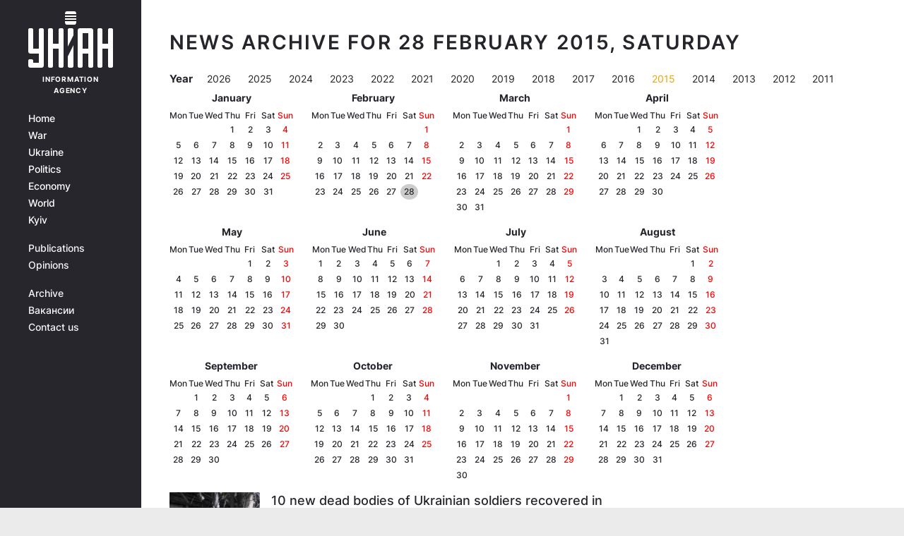

--- FILE ---
content_type: application/javascript; charset=utf-8
request_url: https://fundingchoicesmessages.google.com/f/AGSKWxU6uaGfps0sX5bu3q-XPza86-gFICzH10lp3PmSAFKXjIwSc3Fa16AvZIz2iE01B7J-Er_QZX7qDT6igahsnvwCYqBc9LxcWmaFqdlZ-5ooBUFQ9YIQi-6C_7F9aD6bX6v5MJE=?fccs=W251bGwsbnVsbCxudWxsLG51bGwsbnVsbCxudWxsLFsxNzY5ODkyOTM2LDM2MDAwMDAwXSxudWxsLG51bGwsbnVsbCxbbnVsbCxbN11dLCJodHRwczovL3d3dy51bmlhbi5pbmZvL25ld3MvYXJjaGl2ZS8yMDE1MDIyOCIsbnVsbCxbWzgsIkZmMFJHSFR1bjhJIl0sWzksImVuLVVTIl0sWzE5LCIyIl0sWzE3LCJbMF0iXSxbMjQsIiJdLFsyOSwiZmFsc2UiXV1d
body_size: -215
content:
if (typeof __googlefc.fcKernelManager.run === 'function') {"use strict";this.default_ContributorServingResponseClientJs=this.default_ContributorServingResponseClientJs||{};(function(_){var window=this;
try{
var RH=function(a){this.A=_.t(a)};_.u(RH,_.J);var SH=_.ed(RH);var TH=function(a,b,c){this.B=a;this.params=b;this.j=c;this.l=_.F(this.params,4);this.o=new _.eh(this.B.document,_.O(this.params,3),new _.Qg(_.Rk(this.j)))};TH.prototype.run=function(){if(_.P(this.params,10)){var a=this.o;var b=_.fh(a);b=_.Od(b,4);_.jh(a,b)}a=_.Sk(this.j)?_.be(_.Sk(this.j)):new _.de;_.ee(a,9);_.F(a,4)!==1&&_.G(a,4,this.l===2||this.l===3?1:2);_.Fg(this.params,5)&&(b=_.O(this.params,5),_.hg(a,6,b));return a};var UH=function(){};UH.prototype.run=function(a,b){var c,d;return _.v(function(e){c=SH(b);d=(new TH(a,c,_.A(c,_.Qk,2))).run();return e.return({ia:_.L(d)})})};_.Uk(8,new UH);
}catch(e){_._DumpException(e)}
}).call(this,this.default_ContributorServingResponseClientJs);
// Google Inc.

//# sourceURL=/_/mss/boq-content-ads-contributor/_/js/k=boq-content-ads-contributor.ContributorServingResponseClientJs.en_US.Ff0RGHTun8I.es5.O/d=1/exm=kernel_loader,loader_js_executable/ed=1/rs=AJlcJMwj_NGSDs7Ec5ZJCmcGmg-e8qljdw/m=web_iab_tcf_v2_signal_executable
__googlefc.fcKernelManager.run('\x5b\x5b\x5b8,\x22\x5bnull,\x5b\x5bnull,null,null,\\\x22https:\/\/fundingchoicesmessages.google.com\/f\/AGSKWxWo2K_XrNU6-zNymDbjVCoStjrceqI0YZLskEfsHDr2RyH_xv9OOOBaAq6F5G_RH1kNqS3Z1HqFOsRLXdPaC9qdTrVfF53qjbTlz4wj-z2OP7Gq_X2ZwNRM38ERnZGZYYtbdaQ\\\\u003d\\\x22\x5d,null,null,\x5bnull,null,null,\\\x22https:\/\/fundingchoicesmessages.google.com\/el\/AGSKWxWh45pM8hSVB2Tgw3MKK-Gy322W7oAeMPZ4md0I7McLmV_oSHfTqMigsNyDBLhJQ59EVQaFGTf9WIewgVEJyI56jrAF2PeibymYtdizUKpDHThLZRN6NFowCpl6SG-pf7FvOlM\\\\u003d\\\x22\x5d,null,\x5bnull,\x5b7\x5d\x5d\x5d,\\\x22unian.info\\\x22,1,\\\x22en\\\x22,null,null,null,null,1\x5d\x22\x5d\x5d,\x5bnull,null,null,\x22https:\/\/fundingchoicesmessages.google.com\/f\/AGSKWxVDaSunNJ4zl6l_3Mh5BMtBlYa1qHXC7lPWVAHqUkYRSFoYP2xHVdv0-50TVnnTXsycvArPUl4jBJ_tNmJWzlzxPPNSwv8DwX7BEUCJckZqxzWuIeBh_nOBAFZBbvoJfACQFzw\\u003d\x22\x5d\x5d');}

--- FILE ---
content_type: application/javascript; charset=utf-8
request_url: https://fundingchoicesmessages.google.com/f/AGSKWxVZovct2uaUjFATX6w3O0SHsM0cwIXz1tg4wOUk4C2cRsFvu41jzAZwZCVsuraOI7qtDlJJRIl5HZ-4qyYJK5pyvhWcJF7oo8AK-XvD-RE0T8gmhl8wOqHEF7BiTSAQ5zYNzPEKbq_4uXLjQaPNIrg4PAu5k8g0pMpoHJlTWf2LkdxD3Xls2Yc-hA==/_160x600.swf?-468x60_/adsvo./floatingads.?banner.id=
body_size: -1287
content:
window['ad6bf9b5-faf5-4798-bdab-f62297c379a9'] = true;